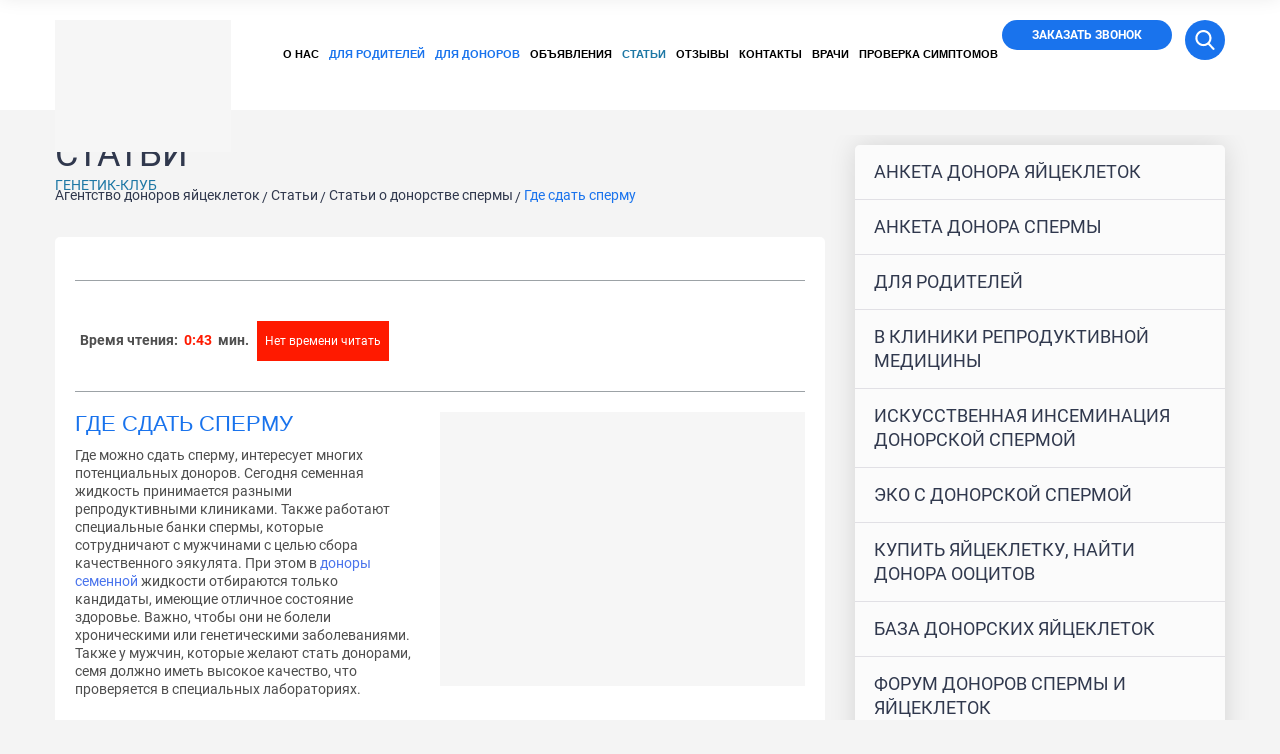

--- FILE ---
content_type: text/html; charset=UTF-8
request_url: https://genetic-club.ru/gde-sdat-spermu.html
body_size: 14481
content:
<!DOCTYPE html>
<html lang="ru">

<head><script>
(function () {
  var PLACEHOLDER = '/no-image.webp';

  // Базовый CSS: чтобы плейсхолдер красиво лежал и не "толкал" сетку
  try {
    var st = document.createElement('style');
    st.textContent = [
      'img.__ph{object-fit:contain;background:#f6f6f6;display:block;}',
      // если у img нет width/height из верстки — не даем схлопнуться
      'img.__ph[style*="width:"]:not([style*="width: auto"]){}'
    ].join('');
    document.head.appendChild(st);
  } catch(e){}

  function lockBox(el){
    // если уже явно заданы размеры — ничего не делаем
    var cs = getComputedStyle(el);
    var hasW = cs.width && cs.width !== 'auto';
    var hasH = cs.height && cs.height !== 'auto';

    // Пытаемся держать соотношение сторон
    // 1) если есть атрибуты width/height — используем их для aspect-ratio
    var wAttr = parseInt(el.getAttribute('width'), 10);
    var hAttr = parseInt(el.getAttribute('height'), 10);
    if (!isNaN(wAttr) && !isNaN(hAttr) && wAttr > 0 && hAttr > 0) {
      el.style.aspectRatio = wAttr + ' / ' + hAttr;
    }

    // 2) фиксируем фактические px, если авто
    var r = el.getBoundingClientRect();
    if (!hasW && r.width)  el.style.width  = Math.round(r.width)  + 'px';
    if (!hasH && r.height) el.style.height = Math.round(r.height) + 'px';

    // 3) если нет атрибутов и высота/ширина известны — задаём aspect-ratio
    if (!el.style.aspectRatio && r.width && r.height) {
      el.style.aspectRatio = Math.round(r.width) + ' / ' + Math.round(r.height);
    }
  }

  function applyPlaceholder(el){
    if (!el || el.dataset.fallbackApplied) return;

    lockBox(el);

    // Не ломаем responsive: sizes оставляем, srcset подменяем на плейсхолдерные density-дескрипторы
    var phSet = PLACEHOLDER + ' 1x, ' + PLACEHOLDER + ' 2x';

    // Помечаем и ставим плейсхолдер
    el.classList.add('__ph');

    // ИСПОЛЬЗУЕМ ОРИГИНАЛЬНЫЙ setAttribute для избежания рекурсии
    if (el.getAttribute('src') !== PLACEHOLDER) {
      origSetAttribute.call(el, 'src', PLACEHOLDER);
    }
    if (el.getAttribute('srcset') !== phSet) {
      origSetAttribute.call(el, 'srcset', phSet);
    }

    // Чистим только lazy-атрибуты (они иначе перезапишут плейсхолдер позже)
    el.removeAttribute('data-src');
    el.removeAttribute('data-srcset');
    el.removeAttribute('data-lazy');
    el.removeAttribute('data-original');
    el.dataset.fallbackApplied = '1';
  }

  function applyPlaceholderToPicture(pic){
    // sizes не трогаем
    pic.querySelectorAll('source').forEach(function(s){
      origSetAttribute.call(s, 'srcset', PLACEHOLDER + ' 1x, ' + PLACEHOLDER + ' 2x');
      s.removeAttribute('data-srcset');
    });
    var img = pic.querySelector('img');
    if (img) applyPlaceholder(img);
  }

  // --- Обработка background-image (объявляем ДО перехвата setAttribute!) ---
  function applyBgPlaceholder(el){
    if (!el) return;
    
    var cs = getComputedStyle(el);
    var bgImg = cs.backgroundImage;
    
    // Проверяем, есть ли фоновое изображение (url(...)) или lazy-атрибуты
    var hasLazyBg = el.hasAttribute('data-lazy-bg') || el.hasAttribute('data-bg') || 
                    el.hasAttribute('data-background') || el.hasAttribute('data-background-image');
    var hasBgImage = bgImg && bgImg !== 'none' && bgImg.includes('url(');
    
    if (!hasLazyBg && !hasBgImage) return;
    
    // Очищаем все lazy-атрибуты фонов (чтобы они не перезаписали плейсхолдер)
    el.removeAttribute('data-lazy-bg');
    el.removeAttribute('data-bg');
    el.removeAttribute('data-background');
    el.removeAttribute('data-background-image');
    el.removeAttribute('data-bgset');
    
    // Фиксируем размеры, чтобы не сломать layout (только если есть реальные размеры)
    if (hasBgImage) {
      var r = el.getBoundingClientRect();
      if (r.width && !cs.width.includes('%') && cs.width === 'auto') {
        el.style.width = Math.round(r.width) + 'px';
      }
      if (r.height && !cs.height.includes('%') && cs.height === 'auto') {
        el.style.height = Math.round(r.height) + 'px';
      }
    }
    
    // Сохраняем оригинальные background-* свойства
    var bgSize = cs.backgroundSize;
    var bgPosition = cs.backgroundPosition;
    var bgRepeat = cs.backgroundRepeat;
    
    // Заменяем фон на плейсхолдер
    el.style.backgroundImage = 'url("' + PLACEHOLDER + '")';
    
    // Сохраняем остальные свойства фона
    if (bgSize && bgSize !== 'auto') el.style.backgroundSize = bgSize;
    if (bgPosition && bgPosition !== '0% 0%') el.style.backgroundPosition = bgPosition;
    if (bgRepeat && bgRepeat !== 'repeat') el.style.backgroundRepeat = bgRepeat;
    
    el.dataset.bgFallbackApplied = '1';
  }

  // --- Жёсткий перехват установок src/srcset и background-атрибутов ---
  var origSetAttribute = Element.prototype.setAttribute;
  Element.prototype.setAttribute = function(name, value){
    var n = String(name).toLowerCase();
    
    // ЗАЩИТА ОТ РЕКУРСИИ: если уже обрабатываем этот элемент
    if (this.__fallbackProcessing) {
      return origSetAttribute.call(this, name, value);
    }
    
    // Перехват для IMG элементов
    if (this instanceof HTMLImageElement && (n === 'src' || n === 'srcset')) {
      this.__fallbackProcessing = true;
      applyPlaceholder(this);
      this.__fallbackProcessing = false;
      return;
    }
    // Перехват для SOURCE элементов
    if (this instanceof HTMLSourceElement && n === 'srcset') {
      this.__fallbackProcessing = true;
      origSetAttribute.call(this, 'srcset', PLACEHOLDER + ' 1x, ' + PLACEHOLDER + ' 2x');
      var img = this.parentNode && this.parentNode.querySelector && this.parentNode.querySelector('img');
      if (img) applyPlaceholder(img);
      this.__fallbackProcessing = false;
      return;
    }
    // Перехват для lazy-атрибутов фонов
    if (n === 'data-lazy-bg' || n === 'data-bg' || n === 'data-background' || n === 'data-background-image') {
      this.__fallbackProcessing = true;
      applyBgPlaceholder(this);
      this.__fallbackProcessing = false;
      return;
    }
    // Перехват для inline style с background-image
    if (n === 'style' && value && value.includes('background-image') && value.includes('url(')) {
      this.__fallbackProcessing = true;
      applyBgPlaceholder(this);
      this.__fallbackProcessing = false;
      return;
    }
    return origSetAttribute.call(this, name, value);
  };

  if (window.HTMLImageElement) {
    var ip = HTMLImageElement.prototype;
    var dSrc = Object.getOwnPropertyDescriptor(ip, 'src');
    var dSet = Object.getOwnPropertyDescriptor(ip, 'srcset');
    if (dSrc) Object.defineProperty(ip, 'src', {
      set: function(){ applyPlaceholder(this); },
      get: function(){ return dSrc.get.call(this); }
    });
    if (dSet) Object.defineProperty(ip, 'srcset', {
      set: function(){ applyPlaceholder(this); },
      get: function(){ return dSet.get.call(this); }
    });
  }
  if (window.HTMLSourceElement) {
    var sp = HTMLSourceElement.prototype;
    var dS = Object.getOwnPropertyDescriptor(sp, 'srcset');
    if (dS) Object.defineProperty(sp, 'srcset', {
      set: function(){
        this.setAttribute('srcset', PLACEHOLDER + ' 1x, ' + PLACEHOLDER + ' 2x');
        var img = this.parentNode && this.parentNode.querySelector && this.parentNode.querySelector('img');
        if (img) applyPlaceholder(img);
      },
      get: function(){ return dS.get.call(this); }
    });
  }

  function sweep(root){
    root.querySelectorAll('picture').forEach(applyPlaceholderToPicture);
    root.querySelectorAll('img').forEach(applyPlaceholder);
  }

  if (document.readyState !== 'loading') sweep(document);
  else document.addEventListener('DOMContentLoaded', function(){ sweep(document); });

  var mo = new MutationObserver(function(muts){
    muts.forEach(function(m){
      if (m.type === 'childList') {
        m.addedNodes.forEach(function(n){
          if (n.nodeType !== 1) return;
          if (n.tagName === 'IMG') applyPlaceholder(n);
          else if (n.tagName === 'PICTURE') applyPlaceholderToPicture(n);
          else if (n.querySelectorAll) sweep(n);
        });
      } else if (m.type === 'attributes') {
        var t = m.target;
        if (t.tagName === 'IMG') applyPlaceholder(t);
        if (t.tagName === 'SOURCE') {
          t.setAttribute('srcset', PLACEHOLDER + ' 1x, ' + PLACEHOLDER + ' 2x');
          var img = t.parentNode && t.parentNode.querySelector && t.parentNode.querySelector('img');
          if (img) applyPlaceholder(img);
        }
      }
    });
  });
  mo.observe(document.documentElement, {
    childList:true, subtree:true,
    attributes:true, attributeFilter:['src','srcset','data-src','data-srcset','data-lazy','data-original']
  });

  addEventListener('error', function(e){
    var t = e.target;
    if (t && t.tagName === 'IMG') applyPlaceholder(t);
  }, true);

  // --- Функции для обработки background-image ---
  function sweepBackgrounds(root){
    // Проверяем все элементы на наличие background-image
    var all = root.querySelectorAll('*');
    for (var i = 0; i < all.length; i++) {
      applyBgPlaceholder(all[i]);
    }
  }

  // Запускаем обработку фонов после загрузки DOM
  if (document.readyState !== 'loading') sweepBackgrounds(document);
  else document.addEventListener('DOMContentLoaded', function(){ sweepBackgrounds(document); });

  // Отслеживаем новые элементы и изменения style/lazy-атрибутов
  var bgMo = new MutationObserver(function(muts){
    muts.forEach(function(m){
      if (m.type === 'childList') {
        m.addedNodes.forEach(function(n){
          if (n.nodeType !== 1) return;
          applyBgPlaceholder(n);
          if (n.querySelectorAll) sweepBackgrounds(n);
        });
      } else if (m.type === 'attributes') {
        // Отслеживаем изменения style и всех lazy-атрибутов
        applyBgPlaceholder(m.target);
      }
    });
  });
  bgMo.observe(document.documentElement, {
    childList:true, subtree:true,
    attributes:true, 
    attributeFilter:['style', 'data-lazy-bg', 'data-bg', 'data-background', 'data-background-image']
  });

  // Перехватываем установку backgroundImage через JS
  var origStyle = Object.getOwnPropertyDescriptor(CSSStyleDeclaration.prototype, 'backgroundImage');
  if (origStyle && origStyle.set) {
    Object.defineProperty(CSSStyleDeclaration.prototype, 'backgroundImage', {
      set: function(value){
        if (value && value !== 'none' && value.includes('url(') && !value.includes(PLACEHOLDER)) {
          origStyle.set.call(this, 'url("' + PLACEHOLDER + '")');
        } else {
          origStyle.set.call(this, value);
        }
      },
      get: function(){ return origStyle.get.call(this); }
    });
  }
})();
</script>
    <meta charset="utf-8" />
    <title>Где можно сдать сперму за деньги в Москве.</title>
    <base href="https://genetic-club.ru/" />
    <link href="/favicon.ico" rel="icon" type="image/x-icon" />
    <meta name="keywords" content="где сдать сперму, где можно сдать сперму за деньги, где принимают сперму, куда можно сдать сперму, где сдают сперму в москве за деньги, где можно сдать сперму на донорство, донорство спермы условия анонимности, договор на донорство спермы" />
    <meta name="description" content="Узнать где и куда можно сдать сперму на донорство по выгодным ценам можно на сайте Генетик-Клуб: бесплатные консультации врачей, полная анонимность!" />
    <meta http-equiv="X-UA-Compatible" content="IE=edge">
    <meta name="viewport" content="width=device-width, initial-scale=1">
    
    
<link rel="stylesheet" href="/assets_files/banners_altravita/style.css" type="text/css" />
<link rel="stylesheet" href="/assets_files/components/orphoman/css/orphoman.min.css" type="text/css" />
<script type="text/javascript">
 var orphoConfig = {
	actionUrl:'/assets_files/components/orphoman/action.php',
	min:3,
	max:500,
	resource:76,
	messageMin:'Количество символов должно быть не менее ',
	messageMax:'Максимально допустимое количество символов '
};
</script>
<link rel="stylesheet" href="/assets_files/components/orphoman/css/jquery.jgrowl.css" type="text/css" />
</head>

<body>
<div class="wrapper">
<div class="preloader"></div>
<style>
    .preloader {
        position: fixed;
        z-index: 10000;
        width: 100%;
        height: 100%;
        background: #fff;
        top: 0;
        left: 0;
        opacity: 1;
        visibility: visible;
        transition: opacity ease 0.8s, visibility ease 0.8s;
        
    }
</style>
<div class="menu">
    <ul class=""><li class="first"><a href="o-nas.html" >О нас</a></li><li><a href="dlya-roditelej.html" class="mark">Для родителей</a><span class="arrow-open"></span>
    <ul class=""><li class="first"><a href="forma-podbora-donora.html" >Поиск донора яйцеклеток</a></li><li class="last"><a href="poisk-donora-spermyi.html" >Поиск донора спермы</a></li></ul>
</li><li><a href="anketyi.html" class="mark">Для доноров</a><span class="arrow-open"></span>
    <ul class=""><li class="first"><a href="forma-anketyi-donora.html" >Анкета донора яйцеклеток</a></li><li class="last"><a href="anketa-donora-spermyi.html" >Анкета донора спермы</a></li></ul>
</li><li><a href="obyvlenia.html" >Объявления</a><span class="arrow-open"></span>
    <ul class=""><li class="first"><a href="bank-donorov-spermy.html" >Банк доноров спермы</a></li><li class="last"><a href="bank-donorov-yaizekletok.html" >Банк доноров яйцеклеток</a></li></ul>
</li><li><a href="stati.html" >Статьи</a><span class="arrow-open"></span>
    <ul class=""><li class="first"><a href="donorstvo-yajczekletok.html" >Статьи о донорстве яйцеклеток</a></li><li class="last active"><a href="donorstvo-spermyi.html" >Статьи о донорстве спермы</a></li></ul>
</li><li><a href="otzyivyi.html" >Отзывы</a></li><li><a href="kontaktyi.html" >Контакты</a></li><li><a href="vrachi.html" >Врачи</a></li><li><a href="proverka-simptomov.html" >Проверка симптомов</a><span class="arrow-open"></span>
    <ul class=""><li class="first"><a href="ya-pishu-vam-dlya-togo,-chtobyi-razobratsya.html" >Каким должен быть донор и где его взять?</a></li><li><a href="ne-povredit-li-dalnejshej-zhizni-moej-devochki-eta-operacziya.html" >Где можно стать донором яйцеклеток за вознаграждение?</a></li><li><a href="kak-eto-otrazitsya-na-moem-zdorove-i-kakie-mogut-vozniknut-oslozhneniya.html" >Как донорство яйцеклеток отразится на моем здоровье?</a></li><li><a href="kak-vse-eto-proisxodit-i-s-chego-neobxodimo-nachat.html" >Как происходит и с чего начать инсеминацю донорской спермой?</a></li><li><a href="gde-luchshe-vsego-eto-sdelat,-chtobyi-vse-byilo-na-vyisshem-urovne.html" >Можно ли использовать материал донора для оплодотворения одинокой женщины?</a></li><li><a href="mozhet-moya-ideya-pokazhetsya-vam-slishkom-glupoj.html" >Куда мне обратиться чтобы проверить могу ли я стать донором</a></li><li><a href="kak-luchshe-sdelat-podsadku-i-na-chto-obrashhat-vnimanie-pri-vyibore-donora.html" >Как сделать подсадку и на что обращать внимание при выборе донора?</a></li><li><a href="kak-luchshe-eto-sdelat.html" >Как лучше сделать ЭКО со свежими яйцеклетками или замороженными?</a></li><li><a href="est-li-kakie-libo-ogranicheniya-po-kolichestvu-spermyi-i-ee-kachestvu.html" >Есть ли какие либо ограничения по количеству спермы и ее качеству?</a></li><li><a href="sushhestvuyut-li-czentryi-gde-est-i-yajczekletki-i-spermatozoidyi-v-banke-xranilishha.html" >Существуют ли центры где уже есть яйцеклетки и сперматозоиды?</a></li><li><a href="podruga-regulyarno-sdaet-yajczekletki-i-na-etom-otlichno-zarabatyivaet.html" >Расскажите подробней про сдачу яйцеклеток и как на этом зарабатывают</a></li><li><a href="kak-eto-delaetsya.html" >Как проводится забор яйцеклеток путем пункции ооцитов?</a></li><li><a href="klinika-odobrila-moyu-kandidaturu-i-naznachila-vremya-sdachi-spermyi.html" >Клиника одобрила мою кандидатуру и назначила время сдачи спермы, что меня ждет?</a></li><li class="last"><a href="gde-eto-sdelat-luchshe-i-chto-dlya-etogo-neobxodimo.html" >Я решила стать донором яйцеклеток, где это сделать лучше?</a></li></ul>
</li></ul>
</div>
<header class="header">
    <div class="container">
        <div class="header-cont">
            <div class="logo">
                <a href="https://genetic-club.ru/"><img class="lazyload" data-src="assets_files/template/images/logo.png" src="assets_files/template/images/no_events_image.png" alt="Фото: Где сдать сперму"/><span>ГЕНЕТИК-КЛУБ</span></a>
            </div>
            <nav class="h-menu">
                <ul class=""><li class="first"><a href="o-nas.html"  >О нас</a></li><li><a href="dlya-roditelej.html" data-class="no-link" class="mark">Для родителей</a><ul class=""><li class="first"><a href="forma-podbora-donora.html"  >Поиск донора яйцеклеток</a></li><li class="last"><a href="poisk-donora-spermyi.html"  >Поиск донора спермы</a></li></ul></li><li><a href="anketyi.html" data-class="no-link" rel="nofollow" class="mark">Для доноров</a><ul class=""><li class="first"><a href="forma-anketyi-donora.html"  >Анкета донора яйцеклеток</a></li><li class="last"><a href="anketa-donora-spermyi.html"  >Анкета донора спермы</a></li></ul></li><li><a href="obyvlenia.html" data-class="no-link" >Объявления</a><ul class=""><li class="first"><a href="bank-donorov-spermy.html"  >Банк доноров спермы</a></li><li class="last"><a href="bank-donorov-yaizekletok.html"  >Банк доноров яйцеклеток</a></li></ul></li><li class="active"><a href="stati.html"  >Статьи</a><ul class=""><li class="first"><a href="donorstvo-yajczekletok.html"  >Статьи о донорстве яйцеклеток</a></li><li class="active"><a href="donorstvo-spermyi.html"  >Статьи о донорстве спермы</a></li><li class="last"><a href="poleznaya-informacziya.html"  >Полезная информация</a></li></ul></li><li><a href="otzyivyi.html"  >Отзывы</a></li><li><a href="kontaktyi.html"  >Контакты</a></li><li><a href="vrachi.html"  >Врачи</a></li><li class="last"><a href="proverka-simptomov.html"  >Проверка симптомов</a><ul class=""><li class="first"><a href="ya-pishu-vam-dlya-togo,-chtobyi-razobratsya.html"  >Каким должен быть донор и где его взять?</a></li><li><a href="ne-povredit-li-dalnejshej-zhizni-moej-devochki-eta-operacziya.html"  >Где можно стать донором яйцеклеток за вознаграждение?</a></li><li><a href="kak-eto-otrazitsya-na-moem-zdorove-i-kakie-mogut-vozniknut-oslozhneniya.html"  >Как донорство яйцеклеток отразится на моем здоровье?</a></li><li><a href="kak-vse-eto-proisxodit-i-s-chego-neobxodimo-nachat.html"  >Как происходит и с чего начать инсеминацю донорской спермой?</a></li><li><a href="gde-luchshe-vsego-eto-sdelat,-chtobyi-vse-byilo-na-vyisshem-urovne.html"  >Можно ли использовать материал донора для оплодотворения одинокой женщины?</a></li><li><a href="mozhet-moya-ideya-pokazhetsya-vam-slishkom-glupoj.html"  >Куда мне обратиться чтобы проверить могу ли я стать донором</a></li><li><a href="kak-luchshe-sdelat-podsadku-i-na-chto-obrashhat-vnimanie-pri-vyibore-donora.html"  >Как сделать подсадку и на что обращать внимание при выборе донора?</a></li><li><a href="kak-luchshe-eto-sdelat.html"  >Как лучше сделать ЭКО со свежими яйцеклетками или замороженными?</a></li><li><a href="est-li-kakie-libo-ogranicheniya-po-kolichestvu-spermyi-i-ee-kachestvu.html"  >Есть ли какие либо ограничения по количеству спермы и ее качеству?</a></li><li><a href="sushhestvuyut-li-czentryi-gde-est-i-yajczekletki-i-spermatozoidyi-v-banke-xranilishha.html"  >Существуют ли центры где уже есть яйцеклетки и сперматозоиды?</a></li><li><a href="podruga-regulyarno-sdaet-yajczekletki-i-na-etom-otlichno-zarabatyivaet.html"  >Расскажите подробней про сдачу яйцеклеток и как на этом зарабатывают</a></li><li><a href="kak-eto-delaetsya.html"  >Как проводится забор яйцеклеток путем пункции ооцитов?</a></li><li><a href="klinika-odobrila-moyu-kandidaturu-i-naznachila-vremya-sdachi-spermyi.html"  >Клиника одобрила мою кандидатуру и назначила время сдачи спермы, что меня ждет?</a></li><li class="last"><a href="gde-eto-sdelat-luchshe-i-chto-dlya-etogo-neobxodimo.html"  >Я решила стать донором яйцеклеток, где это сделать лучше?</a></li></ul></li></ul>
            </nav>
            <div class="h-contacts">
                
                
                <span><a href="#popup-phone" class="btn-all fancybox-form">Заказать звонок</a></span>
            </div>
            
            
            <div class="search_btn">
                <div class="search_icon">
                    <svg version="1.1" id="Capa_1" xmlns="http://www.w3.org/2000/svg" xmlns:xlink="http://www.w3.org/1999/xlink" x="0px" y="0px"
                    	 viewBox="0 0 56.966 56.966" style="enable-background:new 0 0 56.966 56.966; fill: white;" xml:space="preserve">
                    <path d="M55.146,51.887L41.588,37.786c3.486-4.144,5.396-9.358,5.396-14.786c0-12.682-10.318-23-23-23s-23,10.318-23,23
                    	s10.318,23,23,23c4.761,0,9.298-1.436,13.177-4.162l13.661,14.208c0.571,0.593,1.339,0.92,2.162,0.92
                    	c0.779,0,1.518-0.297,2.079-0.837C56.255,54.982,56.293,53.08,55.146,51.887z M23.984,6c9.374,0,17,7.626,17,17s-7.626,17-17,17
                    	s-17-7.626-17-17S14.61,6,23.984,6z"/>
                    </svg>
                </div>
            </div>
            
            <div id="nav-icon1">
                <span></span>
                <span></span>
                <span></span>
            </div>
        </div>
    </div>
</header><!-- .header-->
<main class="content">
    <div class="deep">
        <div class="container">
            <div class="row">
                <div class="col-lg-8 col-md-8 col-sm-12 col-xs-12">
                    <div class="deep-title">
                        <span class="h4">Статьи</span>
                    </div>
                    <div class="breadcrumbs">
                        <ol class="breadcrumb"><li class="breadcrumb-item"><a href="/">Агентство доноров яйцеклеток</a></li>
<li class="breadcrumb-item"><a href="stati.html">Статьи</a></li>
<li class="breadcrumb-item"><a href="donorstvo-spermyi.html">Статьи о донорстве спермы</a></li>
<li class="breadcrumb-item active">Где сдать сперму</li></ol>
                    </div>
                    
                    
                    <div class="post">
                        <div class="post-block">
                            
                            <div class="wrap-post text_edit">
                                
                                <div class="calck_time">
    <p class="time">Время чтения: <span class="time_read"></span><span class="time_read2 hidden"></span> мин.</p>
    <button class="fancybox btn_all" href="#get_article_popup" >Нет времени читать</button>
    
</div>
                                <div class="min-txt">
                                    <noindex>
                                        
                                    </noindex>
                                </div>
                                
        						
        						<div class="post-img">
        							<img class="lazyload" data-src="/assets_files/cache_image/assets_files/content/images/f17_360x210_efa.jpg" src="assets_files/template/images/no_events_image.png" alt="Фото: Где сдать сперму"/>
        						</div>
        						<div id="seo_content">
                                    <h1>Где сдать сперму</h1>
                                    <p>Где можно сдать сперму, интересует многих потенциальных доноров. Сегодня семенная жидкость принимается разными репродуктивными клиниками. Также работают специальные банки спермы, которые сотрудничают с мужчинами с целью сбора качественного эякулята. При этом в <a href="chto-takoe-donor-spermyi.html">доноры семенной</a> жидкости отбираются только кандидаты, имеющие отличное состояние здоровье. Важно, чтобы они не болели хроническими или генетическими заболеваниями. Также у мужчин, которые желают стать донорами, семя должно иметь высокое качество, что проверяется в специальных лабораториях.
</p>
<p>К донорству допускаются мужчины, прошедшие полное медицинское обследование.</p>
<h2>Где сдать сперму в Москве?</h2>

<p>Москва – большой город, в котором работают репродуктивные центры. И если есть желание поучаствовать в донорской программе, следует узнать о требованиях к донорам, которые установлены законодательством.</p>

<p>Так, донорством могут заниматься мужчины не старше 35 лет. У них должны отсутствовать вредные привычки. Перед забором биоматериала важно придерживаться определенных условий. Нельзя греться в банях и саунах в течение недели до забора эякулята. <p><img src="assets_files/content/images/Lab_630.jpg" width="360" height="210" style="float:left; margin:10px"; alt="где можно сдать сперму"></p> Также лицам, спрашивающим, <a href="stat-donorom-spermyi.html">где стать донором спермы</a>, не нужно употреблять спиртное. Просто идеально, когда мужчины придерживаются правильного и сбалансированного питания.</p>
<h2>Где принимают сперму?</h2>
<p>Если интересно, где сдать сперму в Москве, контакты репродуктивных клиник можно найти в Интернете. Еще желательно предварительно ознакомиться с памяткой донорам. Если мужчина не подходит по требованиям, не стоит пытаться участвовать в программе, поскольку допуск к ней он не получит. 
</p>
<p>В репродуктивных медучреждениях проводится жесткий контроль состояния здоровья доноров. Таким образом, супружеские пары, которые решили воспользоваться донорским биоматериалом, могут рассчитывать на получение качественного семени, позволяющего добиться эффективного зачатия уже после одного или нескольких протоколов <a href="eko-spermoj-donora.html">ЭКО со спермой донора</a>.
</p>
<p align="center"><iframe width="100%" height="685" src="https://www.youtube.com/embed/XFhXzL6PI6c" frameborder="0" allow="accelerometer; autoplay; encrypted-media; gyroscope; picture-in-picture" allowfullscreen></iframe></p>
                                </div>
                                
                            </div>
                            <hr/>
                                <script src="//yastatic.net/es5-shims/0.0.2/es5-shims.min.js"></script>
                                <script src="//yastatic.net/share2/share.js"></script>
                                <div class="ya-share2" data-services="vkontakte,facebook,odnoklassniki,moimir,gplus,twitter"></div>
                                <div class="neighbors"><span class="link-prev"><a href="chto-takoe-donor-spermyi.html" class="btn btn-light">&larr; Что такое донор спермы</a></span><span class="link-next"><a href="punkt-priema-spermyi.html" class="btn btn-light">Пункт приема спермы &rarr;</a></span></div>
                        </div>
                        
                        
                        
                        
                        
                        <div class="related-articles">
                            <div class="interior-title">
                                <span class="h4">похожие статьи</span>
                            </div>
                            <div class="main-articles">
                                <div class="row">
                                    <div class="col-lg-6 col-md-6 col-sm-6 col-xs-6 full-width">
    <div class="item">
        <div class="item-title">
            <span class="h5"><a href="forum-donorov-spermyi-i-yajczekletok.html">Форум доноров спермы и яйцеклеток</a></span>
        </div>
        <div class="item-info">
            <div class="item-text">
                <p>В настоящее время любые проблемы, касающиеся современной техники, кулинарного искусства, в том числе и медицины, можно решить путем поиска информации в интернет ресурсах. В сети интернет есть некоторые&#8230;</p>
            </div>
        </div>
        <div class="item-rdm">
            <a href="forum-donorov-spermyi-i-yajczekletok.html">ЧИТАТЬ ПОЛНОСТЬЮ</a>
        </div>
    </div>
</div>
<div class="col-lg-6 col-md-6 col-sm-6 col-xs-6 full-width">
    <div class="item">
        <div class="item-title">
            <span class="h5"><a href="proczedura-donorstva-yajczekletki.html">Процедура донорства яйцеклетки</a></span>
        </div>
        <div class="item-info">
            <div class="item-text">
                <p>Процедура донорства яйцеклетки - это комплекс методов, направленных на получение максимального количества здоровых качественных половых клеток. </p>

<p>Для достижения данных целей в программе донорства&#8230;</p>
            </div>
        </div>
        <div class="item-rdm">
            <a href="proczedura-donorstva-yajczekletki.html">ЧИТАТЬ ПОЛНОСТЬЮ</a>
        </div>
    </div>
</div>
<div class="col-lg-6 col-md-6 col-sm-6 col-xs-6 full-width">
    <div class="item">
        <div class="item-title">
            <span class="h5"><a href="baza-donorskix-yajczekletok.html">База донорских яйцеклеток</a></span>
        </div>
        <div class="item-info">
            <div class="item-text">
                <p>Современные технологии каждый день приобретают все новые и новые характеристики, достигая вершин, которые преодолеваются ежедневно, предрасполагая все новые цели. К сожалению, такими же быстрыми темпами&#8230;</p>
            </div>
        </div>
        <div class="item-rdm">
            <a href="baza-donorskix-yajczekletok.html">ЧИТАТЬ ПОЛНОСТЬЮ</a>
        </div>
    </div>
</div>
<div class="col-lg-6 col-md-6 col-sm-6 col-xs-6 full-width">
    <div class="item">
        <div class="item-title">
            <span class="h5"><a href="kak-chasto-mozhno-sdavat-yajczekletku.html">Как часто можно сдавать яйцеклетки</a></span>
        </div>
        <div class="item-info">
            <div class="item-text">
                <div class="continut_title">Содержание : </div>
<ol class="num-list">
        <li><a href="gde-sdat-spermu.html#1">Где стать донором ооцитов?</a></li>
        <li><a href="gde-sdat-spermu.html#2">Сколько раз можно&#8230;</a></li></ol>
            </div>
        </div>
        <div class="item-rdm">
            <a href="kak-chasto-mozhno-sdavat-yajczekletku.html">ЧИТАТЬ ПОЛНОСТЬЮ</a>
        </div>
    </div>
</div>
                                        
                                </div>
                            </div>
                        </div>
                    </div>
                </div>
                <div class="col-lg-4 col-md-4 col-sm-12 col-xs-12">
    <aside class="sidebar">
        <nav class="sidebar-menu sidebar-block">
            <div class="wrap-s-block">
                <span class="btn-s-menu">МЕНЮ</span>
                <ul>
                    <li class="first"><a href="forma-anketyi-donora.html" >Анкета донора яйцеклеток</a></li><li class="last"><a href="anketa-donora-spermyi.html" >Анкета донора спермы</a></li>
                    <li class="first"><a href="informacziya-dlya-reczipientov.html" >Для родителей</a></li><li><a href="v-kliniki-reproduktivnoj-mediczinyi.html" >В клиники репродуктивной медицины</a></li><li><a href="iskusstvennaya-inseminacziya-donorskoj-spermoj.html" >Искусственная инсеминация донорской спермой</a></li><li><a href="eko-s-donorskoj-spermoj.html" >ЭКО с донорской спермой</a></li><li><a href="kupit-yajczekletku-najti-donora-ooczitov.html" >Купить яйцеклетку, найти донора ооцитов</a></li><li><a href="baza-donorskix-yajczekletok.html" >База донорских яйцеклеток</a></li><li><a href="forum-donorov-spermyi-i-yajczekletok.html" >Форум доноров спермы и яйцеклеток</a></li><li><a href="otzyivyi-o-donorstve-spermyi-i-yajczekletok-(ooczitov).html" >Отзывы о донорстве спермы и ооцитов (яйцеклеток)</a></li><li class="last"><a href="donoryi-yajczekletok-(ooczitov)-doska-obyavleniya.html" >Объявления доноров яйцеклеток на доске объявлений</a></li>
                    <li class="first"><a href="o-nas.html" >О нас</a></li><li class="active"><a href="stati.html" >Статьи</a></li><li class="last"><a href="kontaktyi.html" >Контакты</a></li>
                </ul>
            </div>
        </nav>
        <br>
        



<div class="sidebar-info wrap-block sidebar_question">
    <span class="sidebar-title"><a href="">Вопросы</a></span>
    <nav class="parent sidebar_question_list">
        <div class="item">
    <div class="item-info">
        <span class="item_title"><a href="kak-eto-otrazitsya-na-moem-zdorove-i-kakie-mogut-vozniknut-oslozhneniya.html">Как донорство яйцеклеток отразится на моем здоровье?</a></span>
        <a href="kak-eto-otrazitsya-na-moem-zdorove-i-kakie-mogut-vozniknut-oslozhneniya.html" class="btn-all btn-wide more">Подробнее</a>
    </div>
</div>
<div class="item">
    <div class="item-info">
        <span class="item_title"><a href="kak-vse-eto-proisxodit-i-s-chego-neobxodimo-nachat.html">Как происходит и с чего начать инсеминацю донорской спермой?</a></span>
        <a href="kak-vse-eto-proisxodit-i-s-chego-neobxodimo-nachat.html" class="btn-all btn-wide more">Подробнее</a>
    </div>
</div>
<div class="item">
    <div class="item-info">
        <span class="item_title"><a href="gde-luchshe-vsego-eto-sdelat,-chtobyi-vse-byilo-na-vyisshem-urovne.html">Можно ли использовать материал донора для оплодотворения одинокой женщины?</a></span>
        <a href="gde-luchshe-vsego-eto-sdelat,-chtobyi-vse-byilo-na-vyisshem-urovne.html" class="btn-all btn-wide more">Подробнее</a>
    </div>
</div>
<div class="item">
    <div class="item-info">
        <span class="item_title"><a href="ne-povredit-li-dalnejshej-zhizni-moej-devochki-eta-operacziya.html">Где можно стать донором яйцеклеток за вознаграждение?</a></span>
        <a href="ne-povredit-li-dalnejshej-zhizni-moej-devochki-eta-operacziya.html" class="btn-all btn-wide more">Подробнее</a>
    </div>
</div>
<div class="item">
    <div class="item-info">
        <span class="item_title"><a href="ya-pishu-vam-dlya-togo,-chtobyi-razobratsya.html">Каким должен быть донор и где его взять?</a></span>
        <a href="ya-pishu-vam-dlya-togo,-chtobyi-razobratsya.html" class="btn-all btn-wide more">Подробнее</a>
    </div>
</div>
<div class="item">
    <div class="item-info">
        <span class="item_title"><a href="mozhet-moya-ideya-pokazhetsya-vam-slishkom-glupoj.html">Куда мне обратиться чтобы проверить могу ли я стать донором</a></span>
        <a href="mozhet-moya-ideya-pokazhetsya-vam-slishkom-glupoj.html" class="btn-all btn-wide more">Подробнее</a>
    </div>
</div>
<div class="item">
    <div class="item-info">
        <span class="item_title"><a href="kak-luchshe-sdelat-podsadku-i-na-chto-obrashhat-vnimanie-pri-vyibore-donora.html">Как сделать подсадку и на что обращать внимание при выборе донора?</a></span>
        <a href="kak-luchshe-sdelat-podsadku-i-na-chto-obrashhat-vnimanie-pri-vyibore-donora.html" class="btn-all btn-wide more">Подробнее</a>
    </div>
</div>
<div class="item">
    <div class="item-info">
        <span class="item_title"><a href="kak-luchshe-eto-sdelat.html">Как лучше сделать ЭКО со свежими яйцеклетками или замороженными?</a></span>
        <a href="kak-luchshe-eto-sdelat.html" class="btn-all btn-wide more">Подробнее</a>
    </div>
</div>
<div class="item">
    <div class="item-info">
        <span class="item_title"><a href="est-li-kakie-libo-ogranicheniya-po-kolichestvu-spermyi-i-ee-kachestvu.html">Есть ли какие либо ограничения по количеству спермы и ее качеству?</a></span>
        <a href="est-li-kakie-libo-ogranicheniya-po-kolichestvu-spermyi-i-ee-kachestvu.html" class="btn-all btn-wide more">Подробнее</a>
    </div>
</div>
<div class="item">
    <div class="item-info">
        <span class="item_title"><a href="sushhestvuyut-li-czentryi-gde-est-i-yajczekletki-i-spermatozoidyi-v-banke-xranilishha.html">Существуют ли центры где уже есть яйцеклетки и сперматозоиды?</a></span>
        <a href="sushhestvuyut-li-czentryi-gde-est-i-yajczekletki-i-spermatozoidyi-v-banke-xranilishha.html" class="btn-all btn-wide more">Подробнее</a>
    </div>
</div>
<div class="item">
    <div class="item-info">
        <span class="item_title"><a href="podruga-regulyarno-sdaet-yajczekletki-i-na-etom-otlichno-zarabatyivaet.html">Расскажите подробней про сдачу яйцеклеток и как на этом зарабатывают</a></span>
        <a href="podruga-regulyarno-sdaet-yajczekletki-i-na-etom-otlichno-zarabatyivaet.html" class="btn-all btn-wide more">Подробнее</a>
    </div>
</div>
<div class="item">
    <div class="item-info">
        <span class="item_title"><a href="kak-eto-delaetsya.html">Как проводится забор яйцеклеток путем пункции ооцитов?</a></span>
        <a href="kak-eto-delaetsya.html" class="btn-all btn-wide more">Подробнее</a>
    </div>
</div>
<div class="item">
    <div class="item-info">
        <span class="item_title"><a href="klinika-odobrila-moyu-kandidaturu-i-naznachila-vremya-sdachi-spermyi.html">Клиника одобрила мою кандидатуру и назначила время сдачи спермы, что меня ждет?</a></span>
        <a href="klinika-odobrila-moyu-kandidaturu-i-naznachila-vremya-sdachi-spermyi.html" class="btn-all btn-wide more">Подробнее</a>
    </div>
</div>
<div class="item">
    <div class="item-info">
        <span class="item_title"><a href="gde-eto-sdelat-luchshe-i-chto-dlya-etogo-neobxodimo.html">Я решила стать донором яйцеклеток, где это сделать лучше?</a></span>
        <a href="gde-eto-sdelat-luchshe-i-chto-dlya-etogo-neobxodimo.html" class="btn-all btn-wide more">Подробнее</a>
    </div>
</div>
    </nav>
    <div class="view_all_link_wrap">
        <a href="" class="btn-all btn-wide">Все вопросы</a>
    </div>
</div>

        
        <noindex>
            <aside class="write-us">
            <span>НАШЛИ ОШИБКУ В ТЕКСТЕ?</span>
            <p>Увидели ошибку, выделили ее мышкой и нажмите Ctrl+Enter.</p>
            </aside>
        </noindex>
        <div class="sidebar-questionnaire sidebar-block">
            <div class="main-questionnaire">
                
            </div>
        </div>

        <!--<div class="sidebar-reviews sidebar-block">
            <div class="sidebar-title">
                <h4>ОТЗЫВЫ</h4>
            </div>
            <div class="main-reviews">
                <div class="parent">
                    
                </div>
            </div>
        </div>-->

    </aside>
</div>
            </div>
        </div>
    </div>
</main><!-- .content -->
</div><!-- .wrapper -->
<footer class="footer">
    <div class="footer-copy">
        <p>ГЕНЕТИК-КЛУБ. 2020.</p><span class="metrix"><!--Yandex.Metrika informer--><a href="https://metrika.yandex.ru/stat/?id=40320680&amp;from=informer" target="_blank" rel="nofollow"><img src="https://informer.yandex.ru/informer/40320680/3_1_FFFFFFFF_EFEFEFFF_0_pageviews" style="width:88px; height:31px; border:0;" alt="Яндекс.Метрика" title="Яндекс.Метрика: данные за сегодня (просмотры, визиты и уникальные посетители)" class="ym-advanced-informer" data-cid="40320680" data-lang="ru" /></a><!--/Yandex.Metrika informer--><!--Yandex.Metrika counter--><script type="text/javascript">    (function (d, w, c) {        (w[c] = w[c] || []).push(function() {            try {                w.yaCounter40320680 = new Ya.Metrika({                    id:40320680,                    clickmap:true,                    trackLinks:true,                    accurateTrackBounce:true,                    webvisor:true                });            } catch(e) { }        });        var n = d.getElementsByTagName("script")[0],            s = d.createElement("script"),            f = function () { n.parentNode.insertBefore(s, n); };        s.type = "text/javascript";        s.async = true;        s.src = "https://mc.yandex.ru/metrika/watch.js";        if (w.opera == "[object Opera]") {            d.addEventListener("DOMContentLoaded", f, false);        } else { f(); }    })(document, window, "yandex_metrika_callbacks");</script><div><img src="https://mc.yandex.ru/watch/40320680" style="position:absolute; left:-9999px;" alt=""/></div><!--/Yandex.Metrika counter-->
<!--LiveInternet counter--><script type="text/javascript">document.write("<a href='//www.liveinternet.ru/click' "+"target=_blank><img src='//counter.yadro.ru/hit?t12.6;r"+escape(document.referrer)+((typeof(screen)=="undefined")?"":";s"+screen.width+"*"+screen.height+"*"+(screen.colorDepth?screen.colorDepth:screen.pixelDepth))+";u"+escape(document.URL)+";"+Math.random()+"' alt='' title='LiveInternet: показано число просмотров за 24"+" часа, посетителей за 24 часа и за сегодня' "+"border='0' width='88' height='31'><\/a>")</script><!--/LiveInternet-->
<script>  (function(i,s,o,g,r,a,m){i['GoogleAnalyticsObject']=r;i[r]=i[r]||function(){  (i[r].q=i[r].q||[]).push(arguments)},i[r].l=1*new Date();a=s.createElement(o),  m=s.getElementsByTagName(o)[0];a.async=1;a.src=g;m.parentNode.insertBefore(a,m)  })(window,document,'script','https://www.google-analytics.com/analytics.js','ga');  ga('create', 'UA-85142005-7', 'auto');  ga('send', 'pageview');</script>


<!--Top100 (Kraken) Widget-->
<div id="top100_widget"></div>
<!--END Top100 (Kraken) Widget-->

<!--Top100 (Kraken) Counter--><script>    (function (w, d, c) {    (w[c] = w[c] || []).push(function() {        var options = {            project: 4449643,            element: 'top100_widget'        };        try {            w.top100Counter = new top100(options);        } catch(e) { }    });    var n = d.getElementsByTagName("script")[0],    s = d.createElement("script"),    f = function () { n.parentNode.insertBefore(s, n); };    s.type = "text/javascript";    s.async = true;    s.src =    (d.location.protocol == "https:" ? "https:" : "http:") +    "//st.top100.ru/top100/top100.js";    if (w.opera == "[object Opera]") {    d.addEventListener("DOMContentLoaded", f, false);} else { f(); }})(window, document, "_top100q");</script><noscript><img src="//counter.rambler.ru/top100.cnt?pid=4449643"></noscript><!--END Top100 (Kraken) Counter--></span>
    </div>
</footer><!-- .footer -->
<a href="#" class="scrollup">Наверх</a>

<div class="modals" style="display:none;">
    <div class="hidden">
        <div id="success" class="spasibo">
            <div class="item-text">
                <p>Мы свяжемся с Вами<br/> в течение дня,<br/> <strong>спасибо</strong> за доверие</p>
            </div>
        </div>
        
        
        <!--<div id="loading">-->
        <!--    <div id="load"></div>-->
        <!--</div>-->
    </div>
</div>



<div class="search-form">
    <div class="container">
        <form action="rezultatyi-poiska.html">
            <button type="submit" class="search-form__btn">
                <i class="material-icons">
                    search
                </i>
            </button>
            <input class="search-form__input" type="text" placeholder="Поиск" value="" name="query">
            <i class="material-icons close-search">
                close
            </i>
        </form>
    </div>
</div>

<div class="custom-overlay"></div>




<link href="https://fonts.googleapis.com/icon?family=Material+Icons"rel="stylesheet">
<link rel="stylesheet" href="/assets/components/minifyx/cache/styles_8fb5c040f9.min.css" type="text/css" />
<style>
    .preloader {
        opacity: 0;
        visibility: hidden;
    }
</style>






<script type="text/javascript" src="/assets/components/minifyx/cache/scripts_1b4fc767bc.min.js"></script>


<script src="/assets_files/components/orphoman/js/orphoman.js"></script>
<div class="orpho-modal" id="orphoman-confirm-dlg" tabindex="-1" role="dialog" aria-hidden="true">
	<div class="modal-dialog">
		<div class="modal-content">
			<div class="modal-header">
				<p class="modal-title">Отправить сообщение об ошибке?</p>
			</div>
			<form id="omConfirmDlgForm" role="form" method="post">
				<div class="modal-body">
					<div class="form-group">Ошибка:  <span id="error-text"></span></div>
					<div class="form-group last">
						<label class="labelform">Комментарий (дополнительно)</label>
						<input class="form-control" type="text" id="comment" name="comment" title="Введите комментарий">
					</div>
				</div>
				<div class="modal-footer">
					<button type="submit" class="btn btn-default" id="confirm-btn" form="omConfirmDlgForm" title="Enter">Отправить</button>
					<button type="button" class="btn btn-default" id="cancel-btn" title="Esc">Отмена</button>
				</div>
			</form>
		</div>
	</div>
</div>
<!-- Inform button -->
<button id="inform-button" class="btn btn-primary">
	Сообщить об ошибке
</button>
<button id="orphography-button" class="btn btn-default">
	Нашли ошибку?
</button>
<div id="orphography-block" class="collapse">
	<div class="well">
		Выделите опечатку и нажмите <kbd>Ctrl</kbd> + <kbd>Enter</kbd>, чтобы отправить сообщение об ошибке.
	</div>
</div>
<script src="/assets_files/components/orphoman/js/jquery.jgrowl.min.js"></script>
</body>
</html>

--- FILE ---
content_type: text/plain
request_url: https://www.google-analytics.com/j/collect?v=1&_v=j102&a=1384338039&t=pageview&_s=1&dl=https%3A%2F%2Fgenetic-club.ru%2Fgde-sdat-spermu.html&ul=en-us%40posix&dt=%D0%93%D0%B4%D0%B5%20%D0%BC%D0%BE%D0%B6%D0%BD%D0%BE%20%D1%81%D0%B4%D0%B0%D1%82%D1%8C%20%D1%81%D0%BF%D0%B5%D1%80%D0%BC%D1%83%20%D0%B7%D0%B0%20%D0%B4%D0%B5%D0%BD%D1%8C%D0%B3%D0%B8%20%D0%B2%20%D0%9C%D0%BE%D1%81%D0%BA%D0%B2%D0%B5.&sr=1280x720&vp=1280x720&_u=IEBAAEABAAAAACAAI~&jid=153267145&gjid=1795398496&cid=1586436627.1769087001&tid=UA-85142005-7&_gid=936512976.1769087001&_r=1&_slc=1&z=2046371643
body_size: -450
content:
2,cG-S310KG7FQC